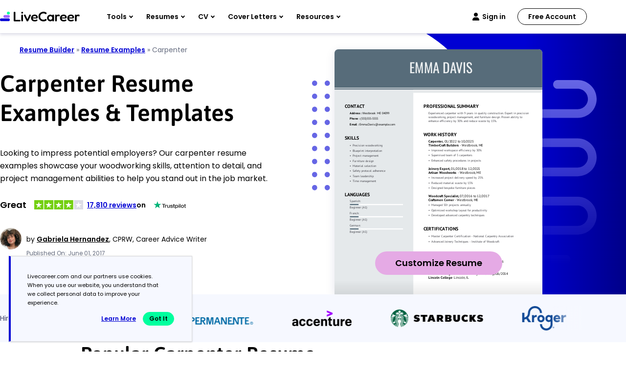

--- FILE ---
content_type: text/css
request_url: https://assets.livecareer.com/lcapp/themes/livecareer/rebrand/css/base/typography.css
body_size: 420
content:
*,
*::before,
*::after {box-sizing: border-box;}

html {font-size: 62.5%}

body {
  font-family: var(--font-family-base);
  font-size: var(--font-size-base);
  font-weight: normal;
  line-height: var(--line-height-base);
  margin: 0;
  color: var(--text-color-base);
  line-height: 1.625;
  overflow-x: hidden;
}

button, input, select, textarea {
  font-family: inherit;
}

h1, h2, h3, h4, h5, h6 {
  font-family: var(--font-family-heading);
  font-weight: var(--font-weight-heading);
}

h1 {
  font-size: var(--font-size-h1);
  line-height: var(--line-height-h1);
}

h2 {
  font-size: var(--font-size-h2);
  line-height: var(--line-height-h2);
}

h3 {
  font-size: var(--font-size-h3);
  line-height: var(--line-height-h3);
}

h4, h5, h6 {
  font-size: var(--font-size-h4);
  line-height: var(--font-size-h4);
}

:is(.container, .container-sm, .container-xs) {
  width: 100%;
  margin-inline: auto;
  padding-inline: var(--container-padding-inline);
}

.container {
  max-width: calc(var(--container-md) + (var(--container-padding-inline) * 2));
}
.container-sm {
  max-width: calc(var(--container-sm) + (var(--container-padding-inline) * 2));
}
.container-xs {
  max-width: calc(var(--container-xs) + (var(--container-padding-inline) * 2));
}

.blade{
  margin-block: var(--blade-margin-block);
}

/* Nested container: remove padding and margin */
:is(.container, .container-sm, .container-xs)
  :is(.container, .container-sm, .container-xs) {
  padding-inline: 0;
  margin-block: 0;
}

.container .container-xs{
  max-width: var(--container-xs);
}

.h1-sm h1 {
  font-size: var(--font-size-h1-sm);
  line-height: var(--line-height-h1-sm);
}

p {
  margin-bottom: 30px;
}

a {
  color: #0000D4;
  text-decoration: underline;
  font-weight: 600;
}

.container-dark a {
  color: #00FF9E;
}

a:hover {
  text-decoration: none;
}
.header .navigation>ul .main-menu button {
  color: var(--black);
}
@media (min-width:768px){
}

@media (max-width:767px){
  h1 {
    font-size: var(--font-size-h1-mobile);
    line-height: var(--line-height-h1-mobile);
  }

  h2 {
    font-size: var(--font-size-h2-mobile);
    line-height: var(--line-height-h2-mobile);
  }

  h3 {
    font-size: var(--font-size-h3-mobile);
    line-height: var(--line-height-h3-mobile);
  }

  h4, h5, h6 {
    font-size: var(--font-size-h4-mobile);
    line-height: var(--line-height-h4-mobile);
  }

  :is(.container, .container-sm, .container-xs) {
    padding-inline: var(--container-padding-inline-mobile);
  }

  .container {
    max-width: calc(var(--container-md) + (var(--container-padding-inline-mobile) * 2));
  }
  .container-sm {
    max-width: calc(var(--container-sm) + (var(--container-padding-inline-mobile) * 2));
  }
  .container-xs {
    max-width: calc(var(--container-xs) + (var(--container-padding-inline-mobile) * 2));
  }
  
  .h1-sm h1 {
    font-size: var(--font-size-h1-sm-mobile);
    line-height: var(--line-height-h1-sm-mobile);
  }

  .blade{
    margin-block: var(--blade-margin-block-mobile);
  }

}



--- FILE ---
content_type: image/svg+xml
request_url: https://www.livecareer.com/lcapp/uploads/2025/10/carpenter.svg
body_size: 51371
content:
<?xml version="1.0" encoding="UTF-8"?><!--UserId:c9c5efbb-c631-46da-9dff-3c03d6c47c80,DocId:332c073f-153b-4fad-9d98-4c174ca40d08,SkinCD:MLI4,SDCL:#576d7b--><svg version="1.1" width="612px" height="792px" viewBox="0 0 612 792" xmlns="http://www.w3.org/2000/svg" xmlns:xlink="http://www.w3.org/1999/xlink" xmlns:cs="svg" xml:space="preserve" style="background:#FFF"><style type="text/css">@font-face{font-family:'PTSans Bold'; src:url([data-uri]) format("opentype");font-display:swap}@font-face{font-family:'PTSans Regular'; src:url([data-uri]) format("opentype");font-display:swap}@font-face{font-family:'CustomOswald Regular'; src:url([data-uri]) format("opentype");font-display:swap}.ps06{fill-opacity:0.14902;stroke-opacity:0.14902;fill:#576C7A}.ps02{fill:#000000}.ps03{fill:#46464D}.ps05{fill:#576C7A}.ps00{fill:#E5E9EB}.ps07{fill:#EDF0F1}.ps04{fill:#FFFFFF}.ps01{fill:none}.ps25{letter-spacing:0;word-spacing:0;font-family:'CustomOswald Regular';font-size:40px}.ps23{letter-spacing:0;word-spacing:0;font-family:'PTSans Bold';font-size:10px}.ps20{letter-spacing:0;word-spacing:0;font-family:'PTSans Bold';font-size:14px}.ps21{letter-spacing:0;word-spacing:0;font-family:'PTSans Bold';font-size:9px}.ps24{letter-spacing:0;word-spacing:0;font-family:'PTSans Regular';font-size:10px}.ps22{letter-spacing:0;word-spacing:0;font-family:'PTSans Regular';font-size:9px}</style><clipPath id="clp1"><rect width="612" height="792" /></clipPath><g clip-path="url(#clp1)" transform="matrix(1 0 0 -1 -0 792)"><g><path d="M0 0 L232 0 L232 792 L0 792 Z" class="ps00" /></g><g><g transform="matrix(1.34205 0 0 1.34205 0 0)"><clipPath id="clp2"><rect width="459" height="590.1" /></clipPath><g clip-path="url(#clp2)"><g><g transform="matrix(0.745 0 0 -0.745 0 590.14286)"><g><clipPath id="clp3"><path d="M0 0 L616.11 0 L616.11 791.95 L0 791.95 Z" /></clipPath><g clip-path="url(#clp3)"><g class="ps01"><clipPath id="clp4"><path d="M25 154 L95.999 154 L95.999 181 L25 181 Z" /></clipPath><g clip-path="url(#clp4)"><g class="ps01"><text transform="matrix(1 0 0 1 30 173)"><tspan class="ps02 ps20" xml:space="preserve">CONTACT</tspan></text></g></g></g><g class="ps01"><clipPath id="clp5"><path d="M40.001 177 L82 177 L82 197 L40.001 197 Z" /></clipPath><g clip-path="url(#clp5)"><g class="ps01"><text transform="matrix(1 0 0 1 45 191)"><tspan x="0,5.445,10.296" class="ps02 ps21">Add</tspan><tspan x="15.156,18.315,22.887,26.685" class="ps02 ps21">ress</tspan></text></g></g></g><g class="ps01"><clipPath id="clp6"><path d="M69.998 177 L86.997 177 L86.997 197 L69.998 197 Z" /></clipPath><g clip-path="url(#clp6)"><g class="ps01"><text transform="matrix(1 0 0 1 75.4875 191)"><tspan xml:space="preserve" x="0,2.277,4.698" class="ps02 ps21"> : </tspan></text></g></g></g><g class="ps01"><clipPath id="clp7"><path d="M76.998 177 L129 177 L129 197 L76.998 197 Z" /></clipPath><g clip-path="url(#clp7)"><g class="ps01"><text transform="matrix(1 0 0 1 82.4625 191)"><tspan class="ps02 ps22" xml:space="preserve">Westbrook</tspan></text></g></g></g><g class="ps01"><clipPath id="clp8"><path d="M120 177 L144 177 L144 197 L120 197 Z" /></clipPath><g clip-path="url(#clp8)"><g class="ps01"><text transform="matrix(1 0 0 1 125.2375 191)"><tspan class="ps02 ps22">M</tspan><tspan x="7.128" class="ps02 ps22">E</tspan></text></g></g></g><g class="ps01"><clipPath id="clp9"><path d="M134 177 L171 177 L171 197 L134 197 Z" /></clipPath><g clip-path="url(#clp9)"><g class="ps01"><text transform="matrix(1 0 0 1 139.58749 191)"><tspan class="ps02 ps22" xml:space="preserve">04099</tspan></text></g></g></g><g class="ps01"><clipPath id="clp10"><path d="M40.001 194 L76.001 194 L76.001 214 L40.001 214 Z" /></clipPath><g clip-path="url(#clp10)"><g class="ps01"><text transform="matrix(1 0 0 1 45 208)"><tspan x="0,5.148,10.053,14.886,19.791" class="ps02 ps21">Phone</tspan></text></g></g></g><g class="ps01"><clipPath id="clp11"><path d="M64 194 L80.998 194 L80.998 214 L64 214 Z" /></clipPath><g clip-path="url(#clp11)"><g class="ps01"><text transform="matrix(1 0 0 1 69.3625 208)"><tspan xml:space="preserve" x="0,2.277,4.698" class="ps02 ps21"> : </tspan></text></g></g></g><g class="ps01"><clipPath id="clp12"><path d="M70.999 194 L140 194 L140 214 L70.999 214 Z" /></clipPath><g clip-path="url(#clp12)"><g class="ps01"><text transform="matrix(1 0 0 1 76.3375 208)"><tspan x="0,2.52" class="ps02 ps22" xml:space="preserve">(555)555-5555</tspan></text></g></g></g><g class="ps01"><clipPath id="clp13"><path d="M40.001 211 L73.002 211 L73.002 231 L40.001 231 Z" /></clipPath><g clip-path="url(#clp13)"><g class="ps01"><text transform="matrix(1 0 0 1 45 225)"><tspan x="0,4.698" class="ps02 ps21">Em</tspan><tspan x="11.952,16.416,18.837" class="ps02 ps21">ail</tspan></text></g></g></g><g class="ps01"><clipPath id="clp14"><path d="M61 211 L77.999 211 L77.999 231 L61 231 Z" /></clipPath><g clip-path="url(#clp14)"><g class="ps01"><text transform="matrix(1 0 0 1 66.4875 225)"><tspan xml:space="preserve" x="0,2.277,4.698" class="ps02 ps21"> : </tspan></text></g></g></g><g class="ps01"><clipPath id="clp15"><path d="M68 211 L187 211 L187 231 L68 231 Z" /></clipPath><g clip-path="url(#clp15)"><g class="ps01"><text transform="matrix(1 0 0 1 73.4625 225)"><tspan class="ps02 ps22" xml:space="preserve">Emma.Davis@example.com</tspan></text></g></g></g><g class="ps01"><clipPath id="clp16"><path d="M25 247 L80.998 247 L80.998 274 L25 274 Z" /></clipPath><g clip-path="url(#clp16)"><g class="ps01"><text transform="matrix(1 0 0 1 30 266)"><tspan class="ps02 ps20" xml:space="preserve">SKILLS</tspan></text></g></g></g><g class="ps01"><clipPath id="clp17"><path d="M48.002 273 L148 273 L148 293 L48.002 293 Z" /></clipPath><g clip-path="url(#clp17)"><g class="ps01"><text transform="matrix(1 0 0 1 53 287)"><tspan class="ps03 ps22" xml:space="preserve">Precision woodworking</tspan></text></g></g></g><g class="ps01"><clipPath id="clp18"><path d="M40.001 273 L56.004 273 L56.004 293 L40.001 293 Z" /></clipPath><g clip-path="url(#clp18)"><g class="ps01"><text transform="matrix(1 0 0 1 45 287)"><tspan class="ps03 ps22">•</tspan></text></g></g></g><g class="ps01"><clipPath id="clp19"><path d="M48.002 288 L151 288 L151 308 L48.002 308 Z" /></clipPath><g clip-path="url(#clp19)"><g class="ps01"><text transform="matrix(1 0 0 1 53 302)"><tspan x="0,5.256" class="ps03 ps22" xml:space="preserve">Blueprint interpretation</tspan></text></g></g></g><g class="ps01"><clipPath id="clp20"><path d="M40.001 288 L56.004 288 L56.004 308 L40.001 308 Z" /></clipPath><g clip-path="url(#clp20)"><g class="ps01"><text transform="matrix(1 0 0 1 45 302)"><tspan class="ps03 ps22">•</tspan></text></g></g></g><g class="ps01"><clipPath id="clp21"><path d="M48.002 303 L139 303 L139 323 L48.002 323 Z" /></clipPath><g clip-path="url(#clp21)"><g class="ps01"><text transform="matrix(1 0 0 1 53 317)"><tspan class="ps03 ps22" xml:space="preserve">Project management</tspan></text></g></g></g><g class="ps01"><clipPath id="clp22"><path d="M40.001 303 L56.004 303 L56.004 323 L40.001 323 Z" /></clipPath><g clip-path="url(#clp22)"><g class="ps01"><text transform="matrix(1 0 0 1 45 317)"><tspan class="ps03 ps22">•</tspan></text></g></g></g><g class="ps01"><clipPath id="clp23"><path d="M48.002 318 L123 318 L123 338 L48.002 338 Z" /></clipPath><g clip-path="url(#clp23)"><g class="ps01"><text transform="matrix(1 0 0 1 53 332)"><tspan x="0,4.653,9.504,12.564,17.487,19.899,22.95,27.801,30.861,35.433,37.836,42.678,47.25,51.039,53.451,58.284" class="ps03 ps22">Furniture design</tspan></text></g></g></g><g class="ps01"><clipPath id="clp24"><path d="M40.001 318 L56.004 318 L56.004 338 L40.001 338 Z" /></clipPath><g clip-path="url(#clp24)"><g class="ps01"><text transform="matrix(1 0 0 1 45 332)"><tspan class="ps03 ps22">•</tspan></text></g></g></g><g class="ps01"><clipPath id="clp25"><path d="M48.002 333 L128 333 L128 353 L48.002 353 Z" /></clipPath><g clip-path="url(#clp25)"><g class="ps01"><text transform="matrix(1 0 0 1 53 347)"><tspan class="ps03 ps22" xml:space="preserve">Material selection</tspan></text></g></g></g><g class="ps01"><clipPath id="clp26"><path d="M40.001 333 L56.004 333 L56.004 353 L40.001 353 Z" /></clipPath><g clip-path="url(#clp26)"><g class="ps01"><text transform="matrix(1 0 0 1 45 347)"><tspan class="ps03 ps22">•</tspan></text></g></g></g><g class="ps01"><clipPath id="clp27"><path d="M48.002 348 L160 348 L160 368 L48.002 368 Z" /></clipPath><g clip-path="url(#clp27)"><g class="ps01"><text transform="matrix(1 0 0 1 53 362)"><tspan class="ps03 ps22" xml:space="preserve">Safety protocol adherence</tspan></text></g></g></g><g class="ps01"><clipPath id="clp28"><path d="M40.001 348 L56.004 348 L56.004 368 L40.001 368 Z" /></clipPath><g clip-path="url(#clp28)"><g class="ps01"><text transform="matrix(1 0 0 1 45 362)"><tspan class="ps03 ps22">•</tspan></text></g></g></g><g class="ps01"><clipPath id="clp29"><path d="M48.002 363 L122 363 L122 383 L48.002 383 Z" /></clipPath><g clip-path="url(#clp29)"><g class="ps01"><text transform="matrix(1 0 0 1 53 377)"><tspan class="ps03 ps22" xml:space="preserve">Team leadership</tspan></text></g></g></g><g class="ps01"><clipPath id="clp30"><path d="M40.001 363 L56.004 363 L56.004 383 L40.001 383 Z" /></clipPath><g clip-path="url(#clp30)"><g class="ps01"><text transform="matrix(1 0 0 1 45 377)"><tspan class="ps03 ps22">•</tspan></text></g></g></g><g class="ps01"><clipPath id="clp31"><path d="M48.002 378 L132 378 L132 398 L48.002 398 Z" /></clipPath><g clip-path="url(#clp31)"><g class="ps01"><text transform="matrix(1 0 0 1 53 392)"><tspan x="0,4.995,7.407" class="ps03 ps22" xml:space="preserve">Time management</tspan></text></g></g></g><g class="ps01"><clipPath id="clp32"><path d="M40.001 378 L56.004 378 L56.004 398 L40.001 398 Z" /></clipPath><g clip-path="url(#clp32)"><g class="ps01"><text transform="matrix(1 0 0 1 45 392)"><tspan class="ps03 ps22">•</tspan></text></g></g></g></g></g><g><clipPath id="clp33"><path d="M44.998 456 L202 456 L202 460 L44.998 460 Z" /></clipPath><g clip-path="url(#clp33)"><g class="ps01"><path d="M44.998 456 L202 456 L202 460 L44.998 460 Z" class="ps04" /></g></g></g><g><clipPath id="clp34"><path d="M44.998 456 L71.162 456 L71.162 460 L44.998 460 Z" /></clipPath><g clip-path="url(#clp34)"><g class="ps01"><path d="M44.998 456 L71.162 456 L71.162 460 L44.998 460 Z" class="ps05" /></g></g></g><g><clipPath id="clp35"><path d="M44.998 492 L202 492 L202 496 L44.998 496 Z" /></clipPath><g clip-path="url(#clp35)"><g class="ps01"><path d="M44.998 492 L202 492 L202 496 L44.998 496 Z" class="ps04" /></g></g></g><g><clipPath id="clp36"><path d="M44.998 492 L71.162 492 L71.162 496 L44.998 496 Z" /></clipPath><g clip-path="url(#clp36)"><g class="ps01"><path d="M44.998 492 L71.162 492 L71.162 496 L44.998 496 Z" class="ps05" /></g></g></g><g><clipPath id="clp37"><path d="M44.998 528 L202 528 L202 532 L44.998 532 Z" /></clipPath><g clip-path="url(#clp37)"><g class="ps01"><path d="M44.998 528 L202 528 L202 532 L44.998 532 Z" class="ps04" /></g></g></g><g><clipPath id="clp38"><path d="M44.998 528 L71.162 528 L71.162 532 L44.998 532 Z" /></clipPath><g clip-path="url(#clp38)"><g class="ps01"><path d="M44.998 528 L71.162 528 L71.162 532 L44.998 532 Z" class="ps05" /></g></g></g><g><clipPath id="clp39"><path d="M0 0 L616.11 0 L616.11 791.95 L0 791.95 Z" /></clipPath><g clip-path="url(#clp39)"><g class="ps01"><clipPath id="clp40"><path d="M25 414 L115 414 L115 441 L25 441 Z" /></clipPath><g clip-path="url(#clp40)"><g class="ps01"><text transform="matrix(1 0 0 1 30 433)"><tspan class="ps02 ps20" xml:space="preserve">LANGUAGES</tspan></text></g></g></g><g class="ps01"><clipPath id="clp41"><path d="M40.001 437 L82 437 L82 457 L40.001 457 Z" /></clipPath><g clip-path="url(#clp41)"><g class="ps01"><text transform="matrix(1 0 0 1 45 451)"><tspan x="0,4.779,9.648,14.112,19.035,21.447,25.236" class="ps03 ps22">Spanish</tspan></text></g></g></g><g class="ps01"><clipPath id="clp42"><path d="M69.998 437 L83.997 437 L83.997 457 L69.998 457 Z" /></clipPath><g clip-path="url(#clp42)"><g class="ps01"><text transform="matrix(1 0 0 1 75.1625 451)"><tspan class="ps03 ps22">:</tspan></text></g></g></g><g class="ps01"><clipPath id="clp43"><path d="M40.001 456 L104 456 L104 476 L40.001 476 Z" /></clipPath><g clip-path="url(#clp43)"><g class="ps01"><text transform="matrix(1 0 0 1 45 470)"><tspan class="ps03 ps22" xml:space="preserve">Beginner (A1)</tspan></text></g></g></g><g class="ps01"><clipPath id="clp44"><path d="M40.001 473 L77.999 473 L77.999 493 L40.001 493 Z" /></clipPath><g clip-path="url(#clp44)"><g class="ps01"><text transform="matrix(1 0 0 1 45 487)"><tspan x="0,4.653,7.713" class="ps03 ps22">Fre</tspan><tspan x="12.294,17.217,21.276" class="ps03 ps22">nch</tspan></text></g></g></g><g class="ps01"><clipPath id="clp45"><path d="M66.003 473 L80.002 473 L80.002 493 L66.003 493 Z" /></clipPath><g clip-path="url(#clp45)"><g class="ps01"><text transform="matrix(1 0 0 1 71.2 487)"><tspan class="ps03 ps22">:</tspan></text></g></g></g><g class="ps01"><clipPath id="clp46"><path d="M40.001 492 L104 492 L104 512 L40.001 512 Z" /></clipPath><g clip-path="url(#clp46)"><g class="ps01"><text transform="matrix(1 0 0 1 45 506)"><tspan class="ps03 ps22" xml:space="preserve">Beginner (A1)</tspan></text></g></g></g><g class="ps01"><clipPath id="clp47"><path d="M40.001 509 L81.004 509 L81.004 529 L40.001 529 Z" /></clipPath><g clip-path="url(#clp47)"><g class="ps01"><text transform="matrix(1 0 0 1 45 523)"><tspan x="0,5.508" class="ps03 ps22">Ge</tspan><tspan x="10.089,13.149,20.457,24.921" class="ps03 ps22">rman</tspan></text></g></g></g><g class="ps01"><clipPath id="clp48"><path d="M69.002 509 L83.001 509 L83.001 529 L69.002 529 Z" /></clipPath><g clip-path="url(#clp48)"><g class="ps01"><text transform="matrix(1 0 0 1 74.85 523)"><tspan class="ps03 ps22">:</tspan></text></g></g></g><g class="ps01"><clipPath id="clp49"><path d="M40.001 528 L104 528 L104 548 L40.001 548 Z" /></clipPath><g clip-path="url(#clp49)"><g class="ps01"><text transform="matrix(1 0 0 1 45 542)"><tspan class="ps03 ps22" xml:space="preserve">Beginner (A1)</tspan></text></g></g></g></g></g><g><clipPath id="clp50"><path d="M232 119 L612 119 L612 129 L232 129 Z" /></clipPath><g clip-path="url(#clp50)"><g class="ps01"><path d="M232 119 L612 119 L612 129 L232 129 Z" class="ps06" /></g></g></g><g><clipPath id="clp51"><path d="M0 0 L616.11 0 L616.11 791.95 L0 791.95 Z" /></clipPath><g clip-path="url(#clp51)"><g class="ps01"><clipPath id="clp52"><path d="M257 154 L438 154 L438 181 L257 181 Z" /></clipPath><g clip-path="url(#clp52)"><g class="ps01"><text transform="matrix(1 0 0 1 262 173)"><tspan class="ps02 ps20" xml:space="preserve">PROFESSIONAL SUMMARY</tspan></text></g></g></g><g class="ps01"><clipPath id="clp53"><path d="M272 177 L584 177 L584 197 L272 197 Z" /></clipPath><g clip-path="url(#clp53)"><g class="ps01"><text transform="matrix(1 0 0 1 277 191)"><tspan class="ps03 ps22" xml:space="preserve">Experienced carpenter with 9 years in quality construction. Expert in precision</tspan></text></g></g></g><g class="ps01"><clipPath id="clp54"><path d="M272 189 L569 189 L569 209 L272 209 Z" /></clipPath><g clip-path="url(#clp54)"><g class="ps01"><text transform="matrix(1 0 0 1 277 203)"><tspan class="ps03 ps22" xml:space="preserve">woodworking, project management, and furniture design. Proven ability to</tspan></text></g></g></g><g class="ps01"><clipPath id="clp55"><path d="M272 201 L488 201 L488 221 L272 221 Z" /></clipPath><g clip-path="url(#clp55)"><g class="ps01"><text transform="matrix(1 0 0 1 277 215)"><tspan class="ps03 ps22" xml:space="preserve">enhance efficiency by 30% and reduce waste by 15%.</tspan></text></g></g></g><g class="ps01"><clipPath id="clp56"><path d="M257 237 L369 237 L369 264 L257 264 Z" /></clipPath><g clip-path="url(#clp56)"><g class="ps01"><text transform="matrix(1 0 0 1 262 256)"><tspan class="ps02 ps20" xml:space="preserve">WORK HISTORY</tspan></text></g></g></g><g class="ps01"><clipPath id="clp57"><path d="M272 259 L325 259 L325 281 L272 281 Z" /></clipPath><g clip-path="url(#clp57)"><g class="ps01"><text transform="matrix(1 0 0 1 277 274.5)"><tspan class="ps02 ps23" xml:space="preserve">Carpenter</tspan></text></g></g></g><g class="ps01"><clipPath id="clp58"><path d="M313 259 L328 259 L328 281 L313 281 Z" /></clipPath><g clip-path="url(#clp58)"><g class="ps01"><text transform="matrix(1 0 0 1 318.29999 274.5)"><tspan class="ps02 ps23">,</tspan><tspan xml:space="preserve" x="2.53" class="ps02 ps23"> </tspan></text></g></g></g><g class="ps01"><clipPath id="clp59"><path d="M318 259 L366 259 L366 281 L318 281 Z" /></clipPath><g clip-path="url(#clp59)"><g class="ps01"><text transform="matrix(1 0 0 1 323.35001 274.5)"><tspan x="0,5.45,10.9,14.44,19.89,25.34,30.79" class="ps02 ps24">01/2022</tspan></text></g></g></g><g class="ps01"><clipPath id="clp60"><path d="M354 259 L378 259 L378 281 L354 281 Z" /></clipPath><g clip-path="url(#clp60)"><g class="ps01"><text transform="matrix(1 0 0 1 359.58749 274.5)"><tspan xml:space="preserve" class="ps02 ps24"> to </tspan></text></g></g></g><g class="ps01"><clipPath id="clp61"><path d="M368 259 L416 259 L416 281 L368 281 Z" /></clipPath><g clip-path="url(#clp61)"><g class="ps01"><text transform="matrix(1 0 0 1 373.57501 274.5)"><tspan x="0,5.45,10.9,14.44,19.89,25.34,30.79" class="ps02 ps24">10/2025</tspan></text></g></g></g><g class="ps01"><clipPath id="clp62"><path d="M272 271 L372 271 L372 293 L272 293 Z" /></clipPath><g clip-path="url(#clp62)"><g class="ps01"><text transform="matrix(1 0 0 1 277 286.5)"><tspan class="ps02 ps23" xml:space="preserve">TimberCraft Builders</tspan></text></g></g></g><g class="ps01"><clipPath id="clp63"><path d="M360 271 L379 271 L379 293 L360 293 Z" /></clipPath><g clip-path="url(#clp63)"><g class="ps01"><text transform="matrix(1 0 0 1 365.5625 286.5)"><tspan xml:space="preserve" x="0,2.67,6.27" class="ps02 ps24"> - </tspan></text></g></g></g><g class="ps01"><clipPath id="clp64"><path d="M369 271 L426 271 L426 293 L369 293 Z" /></clipPath><g clip-path="url(#clp64)"><g class="ps01"><text transform="matrix(1 0 0 1 374.51251 286.5)"><tspan class="ps02 ps24" xml:space="preserve">Westbrook</tspan></text></g></g></g><g class="ps01"><clipPath id="clp65"><path d="M414 271 L429 271 L429 293 L414 293 Z" /></clipPath><g clip-path="url(#clp65)"><g class="ps01"><text transform="matrix(1 0 0 1 419.36249 286.5)"><tspan xml:space="preserve" x="0,2.25" class="ps02 ps24">, </tspan></text></g></g></g><g class="ps01"><clipPath id="clp66"><path d="M419 271 L444 271 L444 293 L419 293 Z" /></clipPath><g clip-path="url(#clp66)"><g class="ps01"><text transform="matrix(1 0 0 1 424.28751 286.5)"><tspan x="0,7.91" class="ps02 ps24">ME</tspan></text></g></g></g><g class="ps01"><clipPath id="clp67"><path d="M272 340 L344 340 L344 362 L272 362 Z" /></clipPath><g clip-path="url(#clp67)"><g class="ps01"><text transform="matrix(1 0 0 1 277 355.5)"><tspan class="ps02 ps23" xml:space="preserve">Joinery Expert</tspan></text></g></g></g><g class="ps01"><clipPath id="clp68"><path d="M332 340 L348 340 L348 362 L332 362 Z" /></clipPath><g clip-path="url(#clp68)"><g class="ps01"><text transform="matrix(1 0 0 1 337.98749 355.5)"><tspan class="ps02 ps23">,</tspan><tspan xml:space="preserve" x="2.53" class="ps02 ps23"> </tspan></text></g></g></g><g class="ps01"><clipPath id="clp69"><path d="M338 340 L386 340 L386 362 L338 362 Z" /></clipPath><g clip-path="url(#clp69)"><g class="ps01"><text transform="matrix(1 0 0 1 343.03751 355.5)"><tspan x="0,5.45,10.9,14.44,19.89,25.34,30.79" class="ps02 ps24">01/2018</tspan></text></g></g></g><g class="ps01"><clipPath id="clp70"><path d="M374 340 L398 340 L398 362 L374 362 Z" /></clipPath><g clip-path="url(#clp70)"><g class="ps01"><text transform="matrix(1 0 0 1 379.27499 355.5)"><tspan xml:space="preserve" class="ps02 ps24"> to </tspan></text></g></g></g><g class="ps01"><clipPath id="clp71"><path d="M388 340 L436 340 L436 362 L388 362 Z" /></clipPath><g clip-path="url(#clp71)"><g class="ps01"><text transform="matrix(1 0 0 1 393.26251 355.5)"><tspan x="0,5.45,10.9,14.44,19.89,25.34,30.79" class="ps02 ps24">12/2021</tspan></text></g></g></g><g class="ps01"><clipPath id="clp72"><path d="M272 352 L366 352 L366 374 L272 374 Z" /></clipPath><g clip-path="url(#clp72)"><g class="ps01"><text transform="matrix(1 0 0 1 277 367.5)"><tspan class="ps02 ps23" xml:space="preserve">Artisan Woodworks</tspan></text></g></g></g><g class="ps01"><clipPath id="clp73"><path d="M354 352 L373 352 L373 374 L354 374 Z" /></clipPath><g clip-path="url(#clp73)"><g class="ps01"><text transform="matrix(1 0 0 1 359.57501 367.5)"><tspan xml:space="preserve" x="0,2.67,6.27" class="ps02 ps24"> - </tspan></text></g></g></g><g class="ps01"><clipPath id="clp74"><path d="M363 352 L420 352 L420 374 L363 374 Z" /></clipPath><g clip-path="url(#clp74)"><g class="ps01"><text transform="matrix(1 0 0 1 368.52499 367.5)"><tspan class="ps02 ps24" xml:space="preserve">Westbrook</tspan></text></g></g></g><g class="ps01"><clipPath id="clp75"><path d="M408 352 L423 352 L423 374 L408 374 Z" /></clipPath><g clip-path="url(#clp75)"><g class="ps01"><text transform="matrix(1 0 0 1 413.375 367.5)"><tspan xml:space="preserve" x="0,2.25" class="ps02 ps24">, </tspan></text></g></g></g><g class="ps01"><clipPath id="clp76"><path d="M413 352 L438 352 L438 374 L413 374 Z" /></clipPath><g clip-path="url(#clp76)"><g class="ps01"><text transform="matrix(1 0 0 1 418.29999 367.5)"><tspan x="0,7.91" class="ps02 ps24">ME</tspan></text></g></g></g><g class="ps01"><clipPath id="clp77"><path d="M272 421 L371 421 L371 443 L272 443 Z" /></clipPath><g clip-path="url(#clp77)"><g class="ps01"><text transform="matrix(1 0 0 1 277 436.5)"><tspan class="ps02 ps23" xml:space="preserve">Woodcraft Specialist</tspan></text></g></g></g><g class="ps01"><clipPath id="clp78"><path d="M359 421 L374 421 L374 443 L359 443 Z" /></clipPath><g clip-path="url(#clp78)"><g class="ps01"><text transform="matrix(1 0 0 1 364.20001 436.5)"><tspan xml:space="preserve" x="0,2.52" class="ps02 ps23">, </tspan></text></g></g></g><g class="ps01"><clipPath id="clp79"><path d="M364 421 L412 421 L412 443 L364 443 Z" /></clipPath><g clip-path="url(#clp79)"><g class="ps01"><text transform="matrix(1 0 0 1 369.25 436.5)"><tspan x="0,5.45,10.9,14.44,19.89,25.34,30.79" class="ps02 ps24">07/2016</tspan></text></g></g></g><g class="ps01"><clipPath id="clp80"><path d="M400 421 L424 421 L424 443 L400 443 Z" /></clipPath><g clip-path="url(#clp80)"><g class="ps01"><text transform="matrix(1 0 0 1 405.48749 436.5)"><tspan xml:space="preserve" class="ps02 ps24"> to </tspan></text></g></g></g><g class="ps01"><clipPath id="clp81"><path d="M414 421 L462 421 L462 443 L414 443 Z" /></clipPath><g clip-path="url(#clp81)"><g class="ps01"><text transform="matrix(1 0 0 1 419.47501 436.5)"><tspan x="0,5.45,10.9,14.44,19.89,25.34,30.79" class="ps02 ps24">12/2017</tspan></text></g></g></g><g class="ps01"><clipPath id="clp82"><path d="M272 433 L358 433 L358 455 L272 455 Z" /></clipPath><g clip-path="url(#clp82)"><g class="ps01"><text transform="matrix(1 0 0 1 277 448.5)"><tspan class="ps02 ps23" xml:space="preserve">Craftsmen Corner</tspan></text></g></g></g><g class="ps01"><clipPath id="clp83"><path d="M346 433 L364 433 L364 455 L346 455 Z" /></clipPath><g clip-path="url(#clp83)"><g class="ps01"><text transform="matrix(1 0 0 1 351.03751 448.5)"><tspan xml:space="preserve" x="0,2.67,6.27" class="ps02 ps24"> - </tspan></text></g></g></g><g class="ps01"><clipPath id="clp84"><path d="M354 433 L411 433 L411 455 L354 455 Z" /></clipPath><g clip-path="url(#clp84)"><g class="ps01"><text transform="matrix(1 0 0 1 359.98749 448.5)"><tspan class="ps02 ps24" xml:space="preserve">Westbrook</tspan></text></g></g></g><g class="ps01"><clipPath id="clp85"><path d="M399 433 L414 433 L414 455 L399 455 Z" /></clipPath><g clip-path="url(#clp85)"><g class="ps01"><text transform="matrix(1 0 0 1 404.83749 448.5)"><tspan xml:space="preserve" x="0,2.25" class="ps02 ps24">, </tspan></text></g></g></g><g class="ps01"><clipPath id="clp86"><path d="M404 433 L430 433 L430 455 L404 455 Z" /></clipPath><g clip-path="url(#clp86)"><g class="ps01"><text transform="matrix(1 0 0 1 409.76251 448.5)"><tspan x="0,7.91" class="ps02 ps24">ME</tspan></text></g></g></g><g class="ps01"><clipPath id="clp87"><path d="M280 287 L440 287 L440 307 L280 307 Z" /></clipPath><g clip-path="url(#clp87)"><g class="ps01"><text transform="matrix(1 0 0 1 285 301)"><tspan class="ps03 ps22" xml:space="preserve">Improved workspace efficiency by 30%</tspan></text></g></g></g><g class="ps01"><clipPath id="clp88"><path d="M272 287 L288 287 L288 307 L272 307 Z" /></clipPath><g clip-path="url(#clp88)"><g class="ps01"><text transform="matrix(1 0 0 1 277 301)"><tspan class="ps03 ps22">•</tspan></text></g></g></g><g class="ps01"><clipPath id="clp89"><path d="M280 302 L415 302 L415 322 L280 322 Z" /></clipPath><g clip-path="url(#clp89)"><g class="ps01"><text transform="matrix(1 0 0 1 285 316)"><tspan class="ps03 ps22" xml:space="preserve">Supervised team of 5 carpenters</tspan></text></g></g></g><g class="ps01"><clipPath id="clp90"><path d="M272 302 L288 302 L288 322 L272 322 Z" /></clipPath><g clip-path="url(#clp90)"><g class="ps01"><text transform="matrix(1 0 0 1 277 316)"><tspan class="ps03 ps22">•</tspan></text></g></g></g><g class="ps01"><clipPath id="clp91"><path d="M280 317 L441 317 L441 337 L280 337 Z" /></clipPath><g clip-path="url(#clp91)"><g class="ps01"><text transform="matrix(1 0 0 1 285 331)"><tspan class="ps03 ps22" xml:space="preserve">Enhanced safety procedures in projects</tspan></text></g></g></g><g class="ps01"><clipPath id="clp92"><path d="M272 317 L288 317 L288 337 L272 337 Z" /></clipPath><g clip-path="url(#clp92)"><g class="ps01"><text transform="matrix(1 0 0 1 277 331)"><tspan class="ps03 ps22">•</tspan></text></g></g></g><g class="ps01"><clipPath id="clp93"><path d="M280 368 L446 368 L446 388 L280 388 Z" /></clipPath><g clip-path="url(#clp93)"><g class="ps01"><text transform="matrix(1 0 0 1 285 382)"><tspan class="ps03 ps22" xml:space="preserve">Increased project delivery speed by 25%</tspan></text></g></g></g><g class="ps01"><clipPath id="clp94"><path d="M272 368 L288 368 L288 388 L272 388 Z" /></clipPath><g clip-path="url(#clp94)"><g class="ps01"><text transform="matrix(1 0 0 1 277 382)"><tspan class="ps03 ps22">•</tspan></text></g></g></g><g class="ps01"><clipPath id="clp95"><path d="M280 383 L414 383 L414 403 L280 403 Z" /></clipPath><g clip-path="url(#clp95)"><g class="ps01"><text transform="matrix(1 0 0 1 285 397)"><tspan class="ps03 ps22" xml:space="preserve">Reduced material waste by 15%</tspan></text></g></g></g><g class="ps01"><clipPath id="clp96"><path d="M272 383 L288 383 L288 403 L272 403 Z" /></clipPath><g clip-path="url(#clp96)"><g class="ps01"><text transform="matrix(1 0 0 1 277 397)"><tspan class="ps03 ps22">•</tspan></text></g></g></g><g class="ps01"><clipPath id="clp97"><path d="M280 398 L424 398 L424 418 L280 418 Z" /></clipPath><g clip-path="url(#clp97)"><g class="ps01"><text transform="matrix(1 0 0 1 285 412)"><tspan class="ps03 ps22" xml:space="preserve">Designed bespoke furniture pieces</tspan></text></g></g></g><g class="ps01"><clipPath id="clp98"><path d="M272 398 L288 398 L288 418 L272 418 Z" /></clipPath><g clip-path="url(#clp98)"><g class="ps01"><text transform="matrix(1 0 0 1 277 412)"><tspan class="ps03 ps22">•</tspan></text></g></g></g><g class="ps01"><clipPath id="clp99"><path d="M280 449 L412 449 L412 469 L280 469 Z" /></clipPath><g clip-path="url(#clp99)"><g class="ps01"><text transform="matrix(1 0 0 1 285 463)"><tspan x="0,7.119" class="ps03 ps22" xml:space="preserve">Managed 50+ projects annually</tspan></text></g></g></g><g class="ps01"><clipPath id="clp100"><path d="M272 449 L288 449 L288 469 L272 469 Z" /></clipPath><g clip-path="url(#clp100)"><g class="ps01"><text transform="matrix(1 0 0 1 277 463)"><tspan class="ps03 ps22">•</tspan></text></g></g></g><g class="ps01"><clipPath id="clp101"><path d="M280 464 L458 464 L458 484 L280 484 Z" /></clipPath><g clip-path="url(#clp101)"><g class="ps01"><text transform="matrix(1 0 0 1 285 478)"><tspan class="ps03 ps22" xml:space="preserve">Optimized workshop layout for productivity</tspan></text></g></g></g><g class="ps01"><clipPath id="clp102"><path d="M272 464 L288 464 L288 484 L272 484 Z" /></clipPath><g clip-path="url(#clp102)"><g class="ps01"><text transform="matrix(1 0 0 1 277 478)"><tspan class="ps03 ps22">•</tspan></text></g></g></g><g class="ps01"><clipPath id="clp103"><path d="M280 479 L454 479 L454 499 L280 499 Z" /></clipPath><g clip-path="url(#clp103)"><g class="ps01"><text transform="matrix(1 0 0 1 285 493)"><tspan class="ps03 ps22" xml:space="preserve">Developed advanced carpentry techniques</tspan></text></g></g></g><g class="ps01"><clipPath id="clp104"><path d="M272 479 L288 479 L288 499 L272 499 Z" /></clipPath><g clip-path="url(#clp104)"><g class="ps01"><text transform="matrix(1 0 0 1 277 493)"><tspan class="ps03 ps22">•</tspan></text></g></g></g><g class="ps01"><clipPath id="clp105"><path d="M257 515 L374 515 L374 542 L257 542 Z" /></clipPath><g clip-path="url(#clp105)"><g class="ps01"><text transform="matrix(1 0 0 1 262 534)"><tspan class="ps02 ps20" xml:space="preserve">CERTIFICATIONS</tspan></text></g></g></g><g class="ps01"><clipPath id="clp106"><path d="M280 541 L534 541 L534 561 L280 561 Z" /></clipPath><g clip-path="url(#clp106)"><g class="ps01"><text transform="matrix(1 0 0 1 285 555)"><tspan class="ps03 ps22" xml:space="preserve">Master Carpenter Certification - National Carpentry Association</tspan></text></g></g></g><g class="ps01"><clipPath id="clp107"><path d="M272 541 L288 541 L288 561 L272 561 Z" /></clipPath><g clip-path="url(#clp107)"><g class="ps01"><text transform="matrix(1 0 0 1 277 555)"><tspan class="ps03 ps22">•</tspan></text></g></g></g><g class="ps01"><clipPath id="clp108"><path d="M280 556 L494 556 L494 576 L280 576 Z" /></clipPath><g clip-path="url(#clp108)"><g class="ps01"><text transform="matrix(1 0 0 1 285 570)"><tspan class="ps03 ps22" xml:space="preserve">Advanced Joinery Techniques - Institute of Woodcraft</tspan></text></g></g></g><g class="ps01"><clipPath id="clp109"><path d="M272 556 L288 556 L288 576 L272 576 Z" /></clipPath><g clip-path="url(#clp109)"><g class="ps01"><text transform="matrix(1 0 0 1 277 570)"><tspan class="ps03 ps22">•</tspan></text></g></g></g><g class="ps01"><clipPath id="clp110"><path d="M257 592 L343 592 L343 619 L257 619 Z" /></clipPath><g clip-path="url(#clp110)"><g class="ps01"><text transform="matrix(1 0 0 1 262 611)"><tspan class="ps02 ps20" xml:space="preserve">EDUCATION</tspan></text></g></g></g><g class="ps01"><clipPath id="clp111"><path d="M272 614 L352 614 L352 636 L272 636 Z" /></clipPath><g clip-path="url(#clp111)"><g class="ps01"><text transform="matrix(1 0 0 1 277 629.5)"><tspan class="ps02 ps23" xml:space="preserve">Master's Degree</tspan></text></g></g></g><g class="ps01"><clipPath id="clp112"><path d="M340 614 L357 614 L357 636 L340 636 Z" /></clipPath><g clip-path="url(#clp112)"><g class="ps01"><text transform="matrix(1 0 0 1 345.25 629.5)"><tspan xml:space="preserve" x="0,2.67,4.86" class="ps02 ps24"> : </tspan></text></g></g></g><g class="ps01"><clipPath id="clp113"><path d="M347 614 L464 614 L464 636 L347 636 Z" /></clipPath><g clip-path="url(#clp113)"><g class="ps01"><text transform="matrix(1 0 0 1 352.78751 629.5)"><tspan class="ps02 ps24" xml:space="preserve">Construction Technology</tspan></text></g></g></g><g class="ps01"><clipPath id="clp114"><path d="M452 614 L467 614 L467 636 L452 636 Z" /></clipPath><g clip-path="url(#clp114)"><g class="ps01"><text transform="matrix(1 0 0 1 457.13751 629.5)"><tspan xml:space="preserve" x="0,2.25" class="ps02 ps24">, </tspan></text></g></g></g><g class="ps01"><clipPath id="clp115"><path d="M457 614 L505 614 L505 636 L457 636 Z" /></clipPath><g clip-path="url(#clp115)"><g class="ps01"><text transform="matrix(1 0 0 1 462.0625 629.5)"><tspan x="0,5.45,10.9,14.44,19.89,25.34,30.79" class="ps02 ps24">06/2016</tspan></text></g></g></g><g class="ps01"><clipPath id="clp116"><path d="M272 626 L383 626 L383 648 L272 648 Z" /></clipPath><g clip-path="url(#clp116)"><g class="ps01"><text transform="matrix(1 0 0 1 277 641.5)"><tspan class="ps02 ps23" xml:space="preserve">Illinois State University</tspan></text></g></g></g><g class="ps01"><clipPath id="clp117"><path d="M371 626 L390 626 L390 648 L371 648 Z" /></clipPath><g clip-path="url(#clp117)"><g class="ps01"><text transform="matrix(1 0 0 1 376.11249 641.5)"><tspan xml:space="preserve" x="0,2.67" class="ps02 ps24"> -</tspan><tspan xml:space="preserve" x="6.28" class="ps02 ps24"> </tspan></text></g></g></g><g class="ps01"><clipPath id="clp118"><path d="M380 626 L423 626 L423 648 L380 648 Z" /></clipPath><g clip-path="url(#clp118)"><g class="ps01"><text transform="matrix(1 0 0 1 385.0625 641.5)"><tspan x="0,6.73,12.09,15.49,23.61" class="ps02 ps24">Norma</tspan><tspan x="28.58" class="ps02 ps24">l</tspan></text></g></g></g><g class="ps01"><clipPath id="clp119"><path d="M411 626 L426 626 L426 648 L411 648 Z" /></clipPath><g clip-path="url(#clp119)"><g class="ps01"><text transform="matrix(1 0 0 1 416.5625 641.5)"><tspan xml:space="preserve" x="0,2.25" class="ps02 ps24">, </tspan></text></g></g></g><g class="ps01"><clipPath id="clp120"><path d="M416 626 L436 626 L436 648 L416 648 Z" /></clipPath><g clip-path="url(#clp120)"><g class="ps01"><text transform="matrix(1 0 0 1 421.48749 641.5)"><tspan x="0,2.91" class="ps02 ps24">IL</tspan></text></g></g></g><g class="ps01"><clipPath id="clp121"><path d="M272 650 L360 650 L360 672 L272 672 Z" /></clipPath><g clip-path="url(#clp121)"><g class="ps01"><text transform="matrix(1 0 0 1 277 665.5)"><tspan x="0,5.91,10.87,15.2,20.65,25.73,28.67,34.04,37.55" class="ps02 ps23" xml:space="preserve">Bachelor's Degree</tspan></text></g></g></g><g class="ps01"><clipPath id="clp122"><path d="M348 650 L366 650 L366 672 L348 672 Z" /></clipPath><g clip-path="url(#clp122)"><g class="ps01"><text transform="matrix(1 0 0 1 353.58749 665.5)"><tspan xml:space="preserve" x="0,2.67,4.86" class="ps02 ps24"> : </tspan></text></g></g></g><g class="ps01"><clipPath id="clp123"><path d="M356 650 L476 650 L476 672 L356 672 Z" /></clipPath><g clip-path="url(#clp123)"><g class="ps01"><text transform="matrix(1 0 0 1 361.125 665.5)"><tspan class="ps02 ps24" xml:space="preserve">Woodworking and Design</tspan></text></g></g></g><g class="ps01"><clipPath id="clp124"><path d="M464 650 L479 650 L479 672 L464 672 Z" /></clipPath><g clip-path="url(#clp124)"><g class="ps01"><text transform="matrix(1 0 0 1 469.91251 665.5)"><tspan xml:space="preserve" x="0,2.25" class="ps02 ps24">, </tspan></text></g></g></g><g class="ps01"><clipPath id="clp125"><path d="M469 650 L518 650 L518 672 L469 672 Z" /></clipPath><g clip-path="url(#clp125)"><g class="ps01"><text transform="matrix(1 0 0 1 474.83749 665.5)"><tspan x="0,5.45,10.9,14.44,19.89,25.34,30.79" class="ps02 ps24">06/2014</tspan></text></g></g></g><g class="ps01"><clipPath id="clp126"><path d="M272 662 L349 662 L349 684 L272 684 Z" /></clipPath><g clip-path="url(#clp126)"><g class="ps01"><text transform="matrix(1 0 0 1 277 677.5)"><tspan class="ps02 ps23" xml:space="preserve">Lincoln College</tspan></text></g></g></g><g class="ps01"><clipPath id="clp127"><path d="M337 662 L356 662 L356 684 L337 684 Z" /></clipPath><g clip-path="url(#clp127)"><g class="ps01"><text transform="matrix(1 0 0 1 342.66251 677.5)"><tspan xml:space="preserve" x="0,2.67,6.27" class="ps02 ps24"> - </tspan></text></g></g></g><g class="ps01"><clipPath id="clp128"><path d="M346 662 L389 662 L389 684 L346 684 Z" /></clipPath><g clip-path="url(#clp128)"><g class="ps01"><text transform="matrix(1 0 0 1 351.61249 677.5)"><tspan class="ps02 ps24" xml:space="preserve">Lincoln</tspan></text></g></g></g><g class="ps01"><clipPath id="clp129"><path d="M377 662 L392 662 L392 684 L377 684 Z" /></clipPath><g clip-path="url(#clp129)"><g class="ps01"><text transform="matrix(1 0 0 1 382.97501 677.5)"><tspan xml:space="preserve" x="0,2.25" class="ps02 ps24">, </tspan></text></g></g></g><g class="ps01"><clipPath id="clp130"><path d="M382 662 L402 662 L402 684 L382 684 Z" /></clipPath><g clip-path="url(#clp130)"><g class="ps01"><text transform="matrix(1 0 0 1 387.89999 677.5)"><tspan x="0,2.91" class="ps02 ps24">IL</tspan></text></g></g></g></g></g><g><clipPath id="clp131"><path d="M0 0 L612 0 L612 119 L0 119 Z" /></clipPath><g clip-path="url(#clp131)"><g class="ps01"><path d="M0 0 L612 0 L612 119 L0 119 Z" class="ps05" /></g></g></g><g><clipPath id="clp132"><path d="M0 0 L616.11 0 L616.11 791.95 L0 791.95 Z" /></clipPath><g clip-path="url(#clp132)"><g class="ps01"><clipPath id="clp133"><path d="M0 116 L612 116 L612 119 L0 119 Z" /></clipPath><g clip-path="url(#clp133)"><g class="ps01"><path d="M0 116 L612 116 L612 119 L0 119 Z" class="ps05" /></g></g></g><g class="ps01"><clipPath id="clp134"><path d="M0 113 L612 113 L612 116 L0 116 Z" /></clipPath><g clip-path="url(#clp134)"><g class="ps01"><path d="M0 113 L612 113 L612 116 L0 116 Z" class="ps04" /></g></g></g><g class="ps01"><clipPath id="clp135"><path d="M215 12.998 L315 12.998 L315 90.997 L215 90.997 Z" /></clipPath><g clip-path="url(#clp135)"><g class="ps01"><text transform="matrix(1 0 0 1 220.2 70.5)"><tspan x="0,16.28,42.68,69.08" class="ps07 ps25">EMMA</tspan></text></g></g></g><g class="ps01"><clipPath id="clp136"><path d="M313 12.998 L413 12.998 L413 90.997 L313 90.997 Z" /></clipPath><g clip-path="url(#clp136)"><g class="ps01"><text transform="matrix(1 0 0 1 318.11249 70.5)"><tspan x="0,21.08" class="ps07 ps25">DA</tspan><tspan x="39.64,59.84,69.76" class="ps07 ps25">VIS</tspan></text></g></g></g></g></g></g></g></g></g></g></g></svg>